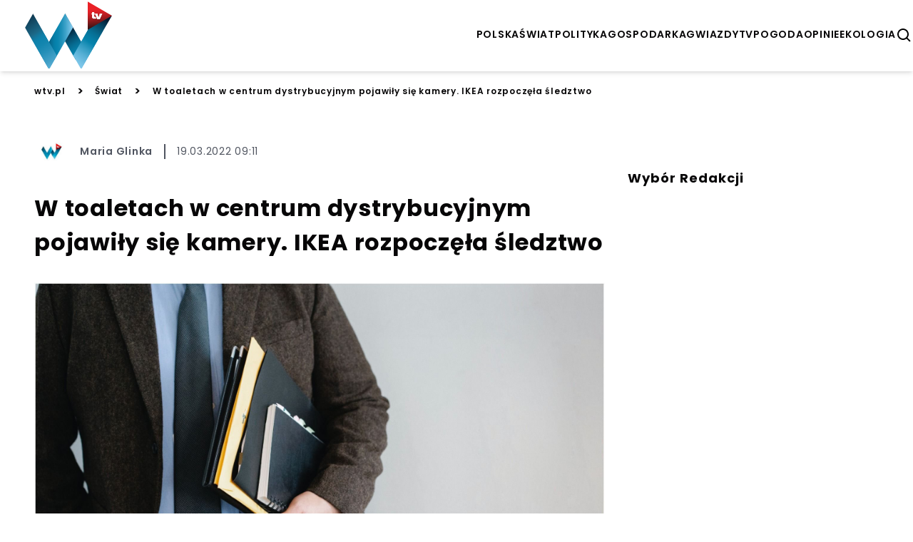

--- FILE ---
content_type: text/html; charset=utf-8
request_url: https://wtv.pl/w-toaletach-w-centrum-dystrybucyjnym-pojawily-sie-kamery-ikea-rozpoczela-sw-290921
body_size: 15730
content:


<!doctype html>
<html lang="pl" >
  <head>
    <meta charset="UTF-8">
    <meta name="viewport" content="width=device-width, initial-scale=1">
    <link rel="apple-touch-icon" sizes="57x57" href="https://images.iberion.media/a/wtv/apple-icon-57x57.png" />
    <link rel="apple-touch-icon" sizes="60x60" href="https://images.iberion.media/a/wtv/apple-icon-60x60.png" />
    <link rel="apple-touch-icon" sizes="72x72" href="https://images.iberion.media/a/wtv/apple-icon-72x72.png" />
    <link rel="apple-touch-icon" sizes="76x76" href="https://images.iberion.media/a/wtv/apple-icon-76x76.png" />
    <link rel="apple-touch-icon" sizes="114x114" href="https://images.iberion.media/a/wtv/apple-icon-114x114.png" />
    <link rel="apple-touch-icon" sizes="120x120" href="https://images.iberion.media/a/wtv/apple-icon-120x120.png" />
    <link rel="apple-touch-icon" sizes="144x144" href="https://images.iberion.media/a/wtv/apple-icon-144x144.png" />
    <link rel="apple-touch-icon" sizes="152x152" href="https://images.iberion.media/a/wtv/apple-icon-152x152.png" />
    <link rel="apple-touch-icon" sizes="180x180" href="https://images.iberion.media/a/wtv/apple-icon-180x180.png" />
    <link rel="icon" type="image/png" sizes="192x192" href="https://images.iberion.media/a/wtv/android-icon-192x192.png" />
    <link rel="icon" type="image/png" sizes="32x32" href="https://images.iberion.media/a/wtv/favicon-32x32.png" />
    <link rel="icon" type="image/png" sizes="96x96" href="https://images.iberion.media/a/wtv/favicon-96x96.png" />
    <link rel="icon" type="image/png" sizes="16x16" href="https://images.iberion.media/a/wtv/favicon-16x16.png" />
    <link rel="manifest" href="/manifest.json" />
    <link rel="preconnect" href="https://www.googletagmanager.com/" crossorigin />
    <link rel="preconnect" href="https://fonts.googleapis.com/" crossorigin />
    <link rel="preconnect" href="https://fonts.gstatic.com/" crossorigin />
    
    <meta name="msapplication-TileColor" content="" />
    <meta name="msapplication-TileImage" content="https://images.iberion.media/a/wtv/ms-icon-144x144.png" />
    <meta name="theme-color" content="" />
    <script>
  window.sentryOnLoad = function () {
    Sentry.init({
        sampleRate: 0
    });
  };
</script>
<script src="https://js.sentry-cdn.com/40c43cbb585d4354b4e600ae27704c19.min.js" crossorigin="anonymous"></script>
    
        
        <script type="text/javascript">
            window.nextArticleSlug = "aktualnosci";
        </script>
        
    
        <script async src="https://images.iberion.media/a/wtv/article.df59654fcbfc3c9f9b1f.js" type="text/javascript"></script>
        
    
    <title>W toaletach w centrum dystrybucyjnym pojawiły się kamery. IKEA rozpoczęła śledztwo | WTV</title>
      <meta name="description" content="Pracownicy centrum dystrybucyjnego IKEI w Peterborough w Anglii dokonali niepokojącego odkrycia. W toaletach znaleźli kamery. IKEA już rozpoczęła..." /> 
      
      <meta name="author" content="Maria Glinka" />
      
        
        <link rel="canonical" href="https://wtv.pl/w-toaletach-w-centrum-dystrybucyjnym-pojawily-sie-kamery-ikea-rozpoczela-sw-290921" />
      
    <meta property="og:title" content="Wielka firma podglądała pracowników w… toaletach. Śledztwo już ruszyło" />
      <meta property="og:site_name" content="wtv.pl" />
      <meta property="og:type" content="article" />
      <meta property="og:description" content="Pracownicy centrum dystrybucyjnego IKEI w Peterborough w Anglii dokonali niepokojącego odkrycia. W toaletach znaleźli kamery. IKEA już rozpoczęła..." />
      
      <meta property="og:url" content="https://wtv.pl/w-toaletach-w-centrum-dystrybucyjnym-pojawily-sie-kamery-ikea-rozpoczela-sw-290921" />
      <meta property="og:image" content="https://images.iberion.media/images/origin/7_K_Fqz_Gko_Kh_Hgjbv_Bf_K0k_KT_pjimage_2021_09_29_T105908_552_56fb90520c.jpg" />
      <meta property="og:image:alt" content="Pexels/Sora Shimazaki" />
      <meta property="og:image:width" content="1920" />
      <meta property="og:image:height" content="1280" />
      <meta property="og:locale" content="pl_PL" />
      <meta property="article:published_time" content="2022-03-19T09:11:56+01:00" />
      <meta property="article:modified_time" content="2022-03-19T09:11:56+01:00" />
      <meta property="article:author" content="Maria Glinka" />
      <meta property="article:section" content="Świat" />
      <meta name="robots" content="max-image-preview:large" />
      <meta name="twitter:card" content="summary_large_image" />
      <meta name="twitter:title" content="W toaletach w centrum dystrybucyjnym pojawiły się kamery. IKEA rozpoczęła śledztwo" />
      <meta name="twitter:description" content="Pracownicy centrum dystrybucyjnego IKEI w Peterborough w Anglii dokonali niepokojącego odkrycia. W toaletach znaleźli kamery. IKEA już rozpoczęła..." />
      
      <meta name="twitter:image" content="https://images.iberion.media/images/origin/7_K_Fqz_Gko_Kh_Hgjbv_Bf_K0k_KT_pjimage_2021_09_29_T105908_552_56fb90520c.jpg" />
      <meta name="twitter:image:alt" content="Pexels/Sora Shimazaki" />
    
    
        
    
    
        
    
    

    
    

    <script type="application/ld+json">
        {
            "@context":"https://schema.org",
            "@graph":[
                {
                    "@type": "ImageObject",
                    "@id": "https://images.iberion.media/a/wtv/logo.png",
                    "url": "https://images.iberion.media/a/wtv/logo.png",
                    "contentUrl": "https://images.iberion.media/a/wtv/logo.png",
                    "height": 400,
                    "width": 1200,
                    "caption": "WTV"
                },
                {
                    "@type": "WebSite",
                    "@id": "https://wtv.pl/#/schema/WebSite/1",
                    "url": "https://wtv.pl",
                    "name": "WTV",
                    "alternateName": "wtv.pl",
                    "publisher": {
                        "@id": "https://wtv.pl/#/schema/Organization/1"
                    }
                },
                {
                    "@type": "Organization",
                    "@id": "https://wtv.pl/#/schema/Organization/iberion",
                    "name": "IBERION Sp. z o.o.",
                    "alternateName": "iberion.com",
                    "url": "https://iberion.com",
                    "logo": "https://iberion.com/files/iberion-logo-bl.svg",
                    "sameAs": [
                        "https://iberion.com/",
                        "https://www.facebook.com/iberionpl",
                        "https://x.com/iberioncom",
                        "https://www.linkedin.com/company/grupaiberion/"
                    ]
                },
                {
                    "@type": "NewsMediaOrganization",
                    "@id": "https://wtv.pl/#/schema/Organization/1",
                    "url": "https://wtv.pl",
                    "name": "WTV",
                    "alternateName": "wtv.pl",
                    "legalName": "IBERION Sp. z o.o.",
                    "description": "Najciekawsze materia\u0142y w polskim internecie.",
                    "image": [
                        {
                            "@id": "https://images.iberion.media/a/wtv/logo.png"
                        }
                    ],
                    "email": "wtv@iberion.pl",
                    "telephone": "(22) 608 80 80",
                    "sameAs": [
                        "https://www.facebook.com/wtvpl",
                        "https://www.youtube.com/channel/UCgPtAPMjueWjDUG25imAt_A/featured",
                        "https://www.instagram.com/telewizjawtv/",
                        "https://www.tiktok.com/@wtv.pl"
                    ],
                    "logo": {
                        "@id": "https://images.iberion.media/a/wtv/logo.png"
                    },
                    "address": {
                        "@type": "PostalAddress",
                        "addressLocality": "Warszawa",
                        "postalCode": "00-535",
                        "streetAddress": "Plac Trzech Krzy\u017cy 10/14",
                        "addressRegion": "Mazowieckie",
                        "addressCountry": "PL"
                    },
                    "contactPoint": {
                        "@type": "ContactPoint",
                        "telephone": "(22) 608 80 80",
                        "email": "wtv@iberion.pl",
                        "contactType": "redakcja"
                    },
                    "parentOrganization": {
                        "@id": "https://wtv.pl/#/schema/Organization/iberion"
                    }
                },
                {
                    "@type": "WebPage",
                    "@id": "https://wtv.pl/w-toaletach-w-centrum-dystrybucyjnym-pojawily-sie-kamery-ikea-rozpoczela-sw-290921",
                    "url": "https://wtv.pl/w-toaletach-w-centrum-dystrybucyjnym-pojawily-sie-kamery-ikea-rozpoczela-sw-290921",
                    "name": "W toaletach w centrum dystrybucyjnym pojawi\u0142y si\u0119 kamery. IKEA rozpocz\u0119\u0142a \u015bledztwo",
                    "description": "Pracownicy centrum dystrybucyjnego IKEI w Peterborough w Anglii dokonali niepokoj\u0105cego odkrycia. W toaletach znale\u017ali kamery. IKEA ju\u017c rozpocz\u0119\u0142a \u015bledztwo w tej sprawie, a rzecznik przedsi\u0119biorstwa zapewnia, \u017ce kamery zostan\u0105 usuni\u0119te.",
                    "datePublished": "2022-03-19T09:11:56+01:00",
                    "dateModified": "2022-03-19T09:11:56+01:00",
                    "inLanguage": "pl",
                    "isPartOf": {
                        "@id": "https://wtv.pl/#/schema/WebSite/1"
                    },
                    "primaryImageOfPage": {
                        "@id": "https://images.iberion.media/images/origin/7_K_Fqz_Gko_Kh_Hgjbv_Bf_K0k_KT_pjimage_2021_09_29_T105908_552_56fb90520c.jpg"
                    },
                    "breadcrumb": {
                        "@id": "https://wtv.pl/#/schema/BreadcrumbList/w-toaletach-w-centrum-dystrybucyjnym-pojawily-sie-kamery-ikea-rozpoczela-sw-290921"
                    }
                },
                {
                    "@type": "BreadcrumbList",
                    "@id": "https://wtv.pl/#/schema/BreadcrumbList/w-toaletach-w-centrum-dystrybucyjnym-pojawily-sie-kamery-ikea-rozpoczela-sw-290921",
                    "itemListElement": [
                        {
                            "@type": "ListItem",
                            "position": 1,
                            "name": "WTV",
                            "item": {
                                "@id": "https://wtv.pl"
                            }
                        },
                        {
                            "@type": "ListItem",
                            "position": 2,
                            "name": "\u015awiat",
                            "item": {
                                "@id": "https://wtv.pl/kategorie/swiat"
                            }
                        },
                        {
                            "@type": "ListItem",
                            "position": 3,
                            "name": "W toaletach w centrum dystrybucyjnym pojawi\u0142y si\u0119 kamery. IKEA rozpocz\u0119\u0142a \u015bledztwo"
                        }
                    ]
                },
                {
                   "@type": "Person",
                   "@id": "https://wtv.pl/#/schema/Person/maria-glinka",
                   "name": "Maria Glinka",
                   "image": "https://images.iberion.media/images/origin/6c0_E4_CN_5t_Yfmss_Fjnc_Ar_Qm_ma_6a0e1c797e.JPG",
                   "url": "https://wtv.pl/autor/maria-glinka",
                   "worksFor": {
                        "@type": "NewsMediaOrganization",
                        "@id": "https://wtv.pl/#/schema/Organization/1"
                   }
                },
                {
                    "@type": "NewsArticle",
                    "@id": "https://wtv.pl/#/schema/Article/w-toaletach-w-centrum-dystrybucyjnym-pojawily-sie-kamery-ikea-rozpoczela-sw-290921",
                    "url": "https://wtv.pl/w-toaletach-w-centrum-dystrybucyjnym-pojawily-sie-kamery-ikea-rozpoczela-sw-290921",
                    "headline": "W toaletach w centrum dystrybucyjnym pojawi\u0142y si\u0119 kamery. IKEA rozpocz\u0119\u0142a \u015bledztwo",
                    "description": "Pracownicy centrum dystrybucyjnego IKEI w Peterborough w Anglii dokonali niepokoj\u0105cego odkrycia. W toaletach znale\u017ali kamery. IKEA ju\u017c rozpocz\u0119\u0142a \u015bledztwo w tej sprawie, a rzecznik przedsi\u0119biorstwa zapewnia, \u017ce kamery zostan\u0105 usuni\u0119te.",
                    "articleBody": "Pracownicy centrum dystrybucyjnego IKEI w Peterborough w Anglii dokonali niepokoj\u0105cego odkrycia. W toaletach znale\u017ali kamery. IKEA ju\u017c rozpocz\u0119\u0142a \u015bledztwo w tej sprawie, a rzecznik przedsi\u0119biorstwa zapewnia, \u017ce kamery zostan\u0105 usuni\u0119te. Kamery w toaletach. Pracownicy interweniuj\u0105 u kierownictwa Niepokoj\u0105ce zdarzenie nag\u0142o\u015bni\u0142a lokalna gazeta \"Peterborough Telegraph\". Z doniesie\u0144 tygodnika wynika, \u017ce kilku pracownik\u00f3w IKEA znalaz\u0142o kamery w toaletach w ubieg\u0142ym tygodniu. By\u0142y zas\u0142oni\u0119te panelami sufitowymi. Jeden z cz\u0142onk\u00f3w personelu dostrzeg\u0142 \u015bwiat\u0142o podczerwone przez szczelin\u0119 w panelach. Chwil\u0119 p\u00f3\u017aniej natrafi\u0142 na kamer\u0119 CCTV. Okaza\u0142o si\u0119, \u017ce to nie jedyny taki przypadek. Pracownicy centrum dystrybucyjnego znale\u017ali kolejne kamery w toaletach dla kobiet i m\u0119\u017cczyzn. Zaniepokojony personel niezw\u0142ocznie zg\u0142osi\u0142 t\u0119 spraw\u0119. Do kierownictwa IKEI trafi\u0142y oficjalne skargi. Od szefostwa us\u0142yszeli, \u017ce kamery zosta\u0142y zamontowane w 2015 r., ale nie dzia\u0142aj\u0105. Mimo tego pracownicy uwa\u017caj\u0105, \u017ce ich prywatno\u015b\u0107 zosta\u0142a naruszona. Wed\u0142ug przepis\u00f3w o ochronie danych kamery w miejscach prywatnych (min. w przebieralniach czy toaletach) mog\u0105 by\u0107 stosowane bowiem tylko w \u201cwyj\u0105tkowych okoliczno\u015bciach\u201d. IKEA usunie kamery. Czy sprawa sko\u0144czy si\u0119 w s\u0105dzie? G\u0142os w tej sprawie zabra\u0142 rzecznik IKEI, kt\u00f3ry przekonywa\u0142, \u017ce firma \u201cbardzo powa\u017cnie traktuje ochron\u0119 bezpiecze\u0144stwa i prywatno\u015bci\u201d wsp\u00f3\u0142pracownik\u00f3w. - W 2015 r., w celu zapewnienia bezpiecznego miejsca pracy, nad sufitami w \u0142azienkach i szatniach oraz w korytarzach poza tymi pomieszczeniami zainstalowano kamery monitoruj\u0105ce. Dochodzenie w tej sprawie jest w toku i usuni\u0119cie kamer to dla nas priorytet - oznajmi\u0142 rzecznik, kt\u00f3rego wypowied\u017a cytuje \u201cPT\u201d. Przedstawiciel sp\u00f3\u0142ki zdaje sobie spraw\u0119, \u017ce odkrycie mo\u017ce niepokoi\u0107 personel. Dlatego te\u017c IKEA zaoferowa\u0142a wsparcie na miejscu. Mimo wyja\u015bnie\u0144 nie wszyscy pracownicy s\u0105 w pe\u0142ni usatysfakcjonowani. Jeden z cz\u0142onk\u00f3w personelu mia\u0142 przyzna\u0107 w rozmowie z \u201cPT\u201d, \u017ce nigdy wcze\u015bniej nie spotka\u0142 si\u0119 z podobn\u0105 sytuacj\u0105. - Musia\u0142o by\u0107 tysi\u0105ce ludzi, kt\u00f3rych prywatno\u015b\u0107 mog\u0142a zosta\u0107 naruszona w tych toaletach - stwierdzi\u0142. Drugi pracownik zwr\u00f3ci\u0142 uwag\u0119 na skal\u0119 nadu\u017cy\u0107. - To nie by\u0142y kamery bezprzewodowe, jest ca\u0142a sie\u0107 kablowa - przyzna\u0142. Z ustale\u0144 lokalnej gazety wynika, \u017ce cz\u0119\u015b\u0107 os\u00f3b zatrudniona w centrum dystrybucyjnym rozwa\u017ca podj\u0119cie krok\u00f3w prawnych. By\u0142e\u015b \u015bwiadkiem zdarzenia, kt\u00f3re powinni\u015bmy opisa\u0107? Napisz maila na adres redakcja@wtv.pl. Przyjrzymy si\u0119 sprawie. Artyku\u0142y polecane przez redakcj\u0119 WTV: OKO.press: zdj\u0119cie pokazane przez Mariusza Kami\u0144skiego to kadr z filmu pornograficznego Spis powszechny ko\u0144czy si\u0119 30 wrze\u015bnia. Za brak udzia\u0142u grozi kara 5 tys. z\u0142 Nie \u017cyje by\u0142y minister zdrowia Wiktor Mas\u0142owski",
                    "inLanguage": "pl",
                    "datePublished": "2022-03-19T09:11:56+01:00",
                    "dateModified": "2022-03-19T09:11:56+01:00",
                    "articleSection": "\u015awiat",
                    "mainEntityOfPage": {
                        "@id": "https://wtv.pl/w-toaletach-w-centrum-dystrybucyjnym-pojawily-sie-kamery-ikea-rozpoczela-sw-290921"
                    },
                    "author": {
                        "@id": "https://wtv.pl/#/schema/Person/maria-glinka"
                    },
                    "publisher": {
                        "@id": "https://wtv.pl/#/schema/Organization/1"
                    },
                    "image": {
                        "@type": "ImageObject",
                        "@id": "https://images.iberion.media/images/origin/7_K_Fqz_Gko_Kh_Hgjbv_Bf_K0k_KT_pjimage_2021_09_29_T105908_552_56fb90520c.jpg",
                        "url": "https://images.iberion.media/images/origin/7_K_Fqz_Gko_Kh_Hgjbv_Bf_K0k_KT_pjimage_2021_09_29_T105908_552_56fb90520c.jpg",
                        "contentUrl": "https://images.iberion.media/images/origin/7_K_Fqz_Gko_Kh_Hgjbv_Bf_K0k_KT_pjimage_2021_09_29_T105908_552_56fb90520c.jpg",
                        "height": 1280,
                        "width": 1920,
                        "caption": "Pexels/Sora Shimazaki"
                    },
                    "about": [
                        {"@type": "Thing", "name": "Ikea"},
                        {"@type": "Thing", "name": "Wielka Brytania"}
                    ]
                },
                {  
                    "parentOrganization": {
                        "@id": "https://wtv.pl/#/schema/Organization/iberion"
                    }
                }
            ]
        }
    </script>
    


    
      <script src="https://images.iberion.media/a/wtv/main.df59654fcbfc3c9f9b1f.js" type="text/javascript"></script>
      <script src="https://images.iberion.media/a/wtv/new_ads.df59654fcbfc3c9f9b1f.js" type="text/javascript"></script>
        
<script defer id="tag-manager">
    (function (w, d, s, l, i) {
        w[l] = w[l] || []; w[l].push({
            'gtm.start':
                new Date().getTime(), event: 'gtm.js'
        }); var f = d.getElementsByTagName(s)[0],
            j = d.createElement(s), dl = l != 'dataLayer' ? '&l=' + l : ''; j.async = true; j.src =
                'https://www.googletagmanager.com/gtm.js?id=' + i + dl; f.parentNode.insertBefore(j, f);
    })(window, document, 'script', 'dataLayer', 'GTM-NV8MXZQ');
</script>
<script src="https://securepubads.g.doubleclick.net/tag/js/gpt.js"></script>


      

<script type="text/javascript">
	function e(e){var t=!(arguments.length>1&&void 0!==arguments[1])||arguments[1],c=document.createElement("script");c.src=e,t?c.type="module":(c.async=!0,c.type="text/javascript",c.setAttribute("nomodule",""));var n=document.getElementsByTagName("script")[0];n.parentNode.insertBefore(c,n)}function t(t,c,n){var a,o,r;null!==(a=t.marfeel)&&void 0!==a||(t.marfeel={}),null!==(o=(r=t.marfeel).cmd)&&void 0!==o||(r.cmd=[]),t.marfeel.config=n,t.marfeel.config.accountId=c;var i="https://sdk.mrf.io/statics";e("".concat(i,"/marfeel-sdk.js?id=").concat(c),!0),e("".concat(i,"/marfeel-sdk.es5.js?id=").concat(c),!1)}!function(e,c){var n=arguments.length>2&&void 0!==arguments[2]?arguments[2]:{};t(e,c,n)}(window,2690,{} /*config*/);
</script>
      
    
    
    
    
    
    
    
  <meta property="mrf:cms_id" content="167987" />
  
  <script id="_disabled_ads_" type="application/json">
    []
  </script>

  
  
  
  
  
    <script type="text/javascript">
      requestAnimationFrame(() => {
        setTimeout(() => {
          window.googletag = window.googletag || {cmd: []};
          googletag.cmd.push(() => {
            let tags = [];
            
              tags.push('ikea');
            
            
              tags.push('wielka-brytania');
            
            
            if (tags.length > 0) {
              googletag.pubads().setTargeting('kv_tags', tags);
            }
          });
        }, 0)
      });
    </script>
  
   
  
  
  <script type="text/javascript">
  requestAnimationFrame(() => {
    setTimeout(() => {
      window.googletag = window.googletag || {cmd: []};
      googletag.cmd.push(() => {
        googletag.pubads().enableLazyLoad({
            fetchMarginPercent: 100,          
            renderMarginPercent: 50,
            mobileScaling: 1.0
        });
      });
      googletag.cmd.push(() => {
        googletag.pubads().addEventListener('slotRenderEnded', function(event) {
          var slotId = event.slot.getSlotElementId();
          if(!event.isEmpty){
            let slotName = event.slot.getAdUnitPath();
            var slotId = event.slot.getSlotElementId();
            let adDiv = document.getElementById(slotId);
            if (slotName.includes("_Premiumboard")) {
              setTimeout(() => {
                window.advPassed = true;
              }, 1000);
            }
            if(slotName.includes('_interstitial')){
              let cookieName = slotName.replace(/\//g, '_');
              let expiryDate = new Date();
              expiryDate.setTime(expiryDate.getTime() + (60 * 60 * 1000));
              document.cookie = cookieName + '=1; expires=' + expiryDate.toUTCString() + '; path=/';
            }
            document.getElementById(slotId).parentElement.classList.remove('ad-placeholder')
          }
        });
        
      });
      
      let rand = Math.floor(Math.random() * 101);
      
    }, 0);
    });
  </script>
  <link rel="preload" as="image" imagesrcset="https://images.iberion.media/images/128/7_K_Fqz_Gko_Kh_Hgjbv_Bf_K0k_KT_pjimage_2021_09_29_T105908_552_56fb90520c.jpg 128w, https://images.iberion.media/images/256/7_K_Fqz_Gko_Kh_Hgjbv_Bf_K0k_KT_pjimage_2021_09_29_T105908_552_56fb90520c.jpg 256w, https://images.iberion.media/images/384/7_K_Fqz_Gko_Kh_Hgjbv_Bf_K0k_KT_pjimage_2021_09_29_T105908_552_56fb90520c.jpg 384w, https://images.iberion.media/images/640/7_K_Fqz_Gko_Kh_Hgjbv_Bf_K0k_KT_pjimage_2021_09_29_T105908_552_56fb90520c.jpg 640w, https://images.iberion.media/images/750/7_K_Fqz_Gko_Kh_Hgjbv_Bf_K0k_KT_pjimage_2021_09_29_T105908_552_56fb90520c.jpg 750w, https://images.iberion.media/images/828/7_K_Fqz_Gko_Kh_Hgjbv_Bf_K0k_KT_pjimage_2021_09_29_T105908_552_56fb90520c.jpg 828w, https://images.iberion.media/images/1080/7_K_Fqz_Gko_Kh_Hgjbv_Bf_K0k_KT_pjimage_2021_09_29_T105908_552_56fb90520c.jpg 1080w, https://images.iberion.media/images/1200/7_K_Fqz_Gko_Kh_Hgjbv_Bf_K0k_KT_pjimage_2021_09_29_T105908_552_56fb90520c.jpg 1200w, https://images.iberion.media/images/1920/7_K_Fqz_Gko_Kh_Hgjbv_Bf_K0k_KT_pjimage_2021_09_29_T105908_552_56fb90520c.jpg 1920w" imagesizes="100vw">
  
    
  
  

  </head>
  <body >
    <noscript>
      <iframe src="https://www.googletagmanager.com/ns.html?id=GTM-NV8MXZQ"
              height="0" width="0" style="display:none;visibility:hidden"></iframe>
    </noscript>
    
    

    <header class="shadow-md sticky top-0 bg-white z-max topmenu-template">
    <div class="flex w-full md:max-w-screen-xl flex-row justify-between items-center h-20 md:h-24 mx-auto px-4 md:px-0 overflow-hidden">
        
        <div class="flex-initial mt-1 flex flex-row justify-between items-center">
            
            
            
                <a href="/" class="w-32 h-12 md:w-48 md:h-24">
                    <img src="https://images.iberion.media/a/wtv/logo.png" alt="None" class="w-32 h-12 md:w-48 md:h-24 object-contain">
                </a>
            
        </div>
        <div class="flex gap-x-8 mt-1">
            <nav class="nv md:flex gap-x-5">
                
                <a class="uppercase font-semibold flex text-[14px] antialiased"
                    href="/kategorie/polska/1">polska</a>
                
                <a class="uppercase font-semibold flex text-[14px] antialiased"
                    href="/kategorie/swiat/1">świat</a>
                
                <a class="uppercase font-semibold flex text-[14px] antialiased"
                    href="/kategorie/polityka/1">polityka</a>
                
                <a class="uppercase font-semibold flex text-[14px] antialiased"
                    href="/kategorie/gospodarka/1">gospodarka</a>
                
                <a class="uppercase font-semibold flex text-[14px] antialiased"
                    href="/kategorie/gwiazdy/1">gwiazdy</a>
                
                <a class="uppercase font-semibold flex text-[14px] antialiased"
                    href="/kategorie/tv/1">tv</a>
                
                <a class="uppercase font-semibold flex text-[14px] antialiased"
                    href="/kategorie/pogoda/1">pogoda</a>
                
                <a class="uppercase font-semibold flex text-[14px] antialiased"
                    href="/kategorie/opinie/1">opinie</a>
                
                <a class="uppercase font-semibold flex text-[14px] antialiased"
                    href="/kategorie/ekologia/1">ekologia</a>
                
            </nav>
            
                <button type="button" id="search" class="flex w-6 h-6 text-black" aria-label="szukaj">
                    <svg xmlns="http://www.w3.org/2000/svg" fill="#000" viewBox="0 0 24 24" stroke-width="0"
                        stroke="currentColor" class="w-6 h-6">
                        <path stroke-linecap="round" stroke-linejoin="round"
                            d="M10,18c1.846,0,3.543-0.635,4.897-1.688l4.396,4.396l1.414-1.414l-4.396-4.396C17.365,13.543,18,11.846,18,10 c0-4.411-3.589-8-8-8s-8,3.589-8,8S5.589,18,10,18z M10,4c3.309,0,6,2.691,6,6s-2.691,6-6,6s-6-2.691-6-6S6.691,4,10,4z" />
                    </svg>
                </button>
                <button type="button" id="menu" class="md:nv flex w-6 h-6 text-black" aria-label="menu">
                    <svg viewBox="0 0 24 24" focusable="false" class="w-6 h-6">
                        <path d="M4 6H20V8H4zM4 11H20V13H4zM4 16H20V18H4z" fill="currentColor"></path>
                    </svg>
                </button>
                <div id="search-modal" class="bg-black/80 w-screen h-screen top-0 left-0 right-0 bottom-0 overflow-hidden z-[100] fixed scale-y-0">
    <form method="get" action="/szukaj" class="w-full h-full relative">
        <div class="absolute border-b-2 border-white w-4/5 md:w-1/3 text-white  top-1/2 left-1/2 -translate-x-1/2 -translate-y-1/2">
            <div class="flex flex-row justify-end items-center pb-4">
                <div class="pointer" id="search-modal-close">
                    <svg xmlns="http://www.w3.org/2000/svg" fill="#fff" viewBox="0 0 24 24" stroke-width="0"
                        stroke="currentColor" class="w-4 h-4">
                        <path stroke-linecap="round" stroke-linejoin="round"
                            d="M.439,21.44a1.5,1.5,0,0,0,2.122,2.121L11.823,14.3a.25.25,0,0,1,.354,0l9.262,9.263a1.5,1.5,0,1,0,2.122-2.121L14.3,12.177a.25.25,0,0,1,0-.354l9.263-9.262A1.5,1.5,0,0,0,21.439.44L12.177,9.7a.25.25,0,0,1-.354,0L2.561.44A1.5,1.5,0,0,0,.439,2.561L9.7,11.823a.25.25,0,0,1,0,.354Z" />
                    </svg>
                </div>
            </div>
            <div class="flex flex-row justify-start items-center mb-2 space-x-4 w-full">
                <svg xmlns="http://www.w3.org/2000/svg" fill="#fff" viewBox="0 0 24 24" stroke-width="0"
                        stroke="currentColor" class="w-6 h-6">
                        <path stroke-linecap="round" stroke-linejoin="round"
                            d="M10,18c1.846,0,3.543-0.635,4.897-1.688l4.396,4.396l1.414-1.414l-4.396-4.396C17.365,13.543,18,11.846,18,10 c0-4.411-3.589-8-8-8s-8,3.589-8,8S5.589,18,10,18z M10,4c3.309,0,6,2.691,6,6s-2.691,6-6,6s-6-2.691-6-6S6.691,4,10,4z" />
                </svg>
                <input type="text" name="q" id="search-input" placeholder="Wpisz wyszukiwaną frazę" class="text-white font-normal text-xl bg-black/0 w-full"/>
            </div>  
        </div>
    </form>
</div>
                <div id="mobile-menu" class="transition transition-translate bg-white w-screen h-screen top-0 right-0 overflow-hidden z-[100] translate-x-full fixed">
    <div class="flex flex-col space-y-8 justify-center items-center relative h-full">
        <button role="button" aria-label="Otwórz menu" class="pointer absolute top-6 right-6" id="mobile-menu-close">
            <svg xmlns="http://www.w3.org/2000/svg" fill="#000" viewBox="0 0 24 24" stroke-width="0"
                stroke="currentColor" class="w-4 h-4">
                <path stroke-linecap="round" stroke-linejoin="round"
                    d="M.439,21.44a1.5,1.5,0,0,0,2.122,2.121L11.823,14.3a.25.25,0,0,1,.354,0l9.262,9.263a1.5,1.5,0,1,0,2.122-2.121L14.3,12.177a.25.25,0,0,1,0-.354l9.263-9.262A1.5,1.5,0,0,0,21.439.44L12.177,9.7a.25.25,0,0,1-.354,0L2.561.44A1.5,1.5,0,0,0,.439,2.561L9.7,11.823a.25.25,0,0,1,0,.354Z" />
            </svg>
        </button>
        
            <a class="uppercase font-semibold flex text-xl hover:text-xl antialiased transition transition-colors text-gradient-end hover:text-white"
                href="/kategorie/polska/1">polska</a>
        
            <a class="uppercase font-semibold flex text-xl hover:text-xl antialiased transition transition-colors text-gradient-end hover:text-white"
                href="/kategorie/swiat/1">świat</a>
        
            <a class="uppercase font-semibold flex text-xl hover:text-xl antialiased transition transition-colors text-gradient-end hover:text-white"
                href="/kategorie/polityka/1">polityka</a>
        
            <a class="uppercase font-semibold flex text-xl hover:text-xl antialiased transition transition-colors text-gradient-end hover:text-white"
                href="/kategorie/gospodarka/1">gospodarka</a>
        
            <a class="uppercase font-semibold flex text-xl hover:text-xl antialiased transition transition-colors text-gradient-end hover:text-white"
                href="/kategorie/gwiazdy/1">gwiazdy</a>
        
            <a class="uppercase font-semibold flex text-xl hover:text-xl antialiased transition transition-colors text-gradient-end hover:text-white"
                href="/kategorie/tv/1">tv</a>
        
            <a class="uppercase font-semibold flex text-xl hover:text-xl antialiased transition transition-colors text-gradient-end hover:text-white"
                href="/kategorie/pogoda/1">pogoda</a>
        
            <a class="uppercase font-semibold flex text-xl hover:text-xl antialiased transition transition-colors text-gradient-end hover:text-white"
                href="/kategorie/opinie/1">opinie</a>
        
            <a class="uppercase font-semibold flex text-xl hover:text-xl antialiased transition transition-colors text-gradient-end hover:text-white"
                href="/kategorie/ekologia/1">ekologia</a>
        
    </div>
</form>
</div>
            
        </div>
        
    </div>
    
    <div class="w-full h-1 bg-gradient-to-r from-secondary to-primary flex justify-end">
        <div id="progress" class="bg-white h-1 r-0" style="width: 100%"></div>
    </div>
    
    
</header>
    


    <div id="articleContent" class="w-full md:max-w-screen-xl mx-auto md:space-x-8">
        <div class="col-span-3">
  
</div>
        <div class="col-span-3 bg-white md:px-4">
<div class="flex flex-col space-y-8 pb-8 px-2 md:px-0 bg-white" >
  <div class="flex overflow-x-scroll md:overflow-x-hidden whitespace-nowrap space-x-4 items-center text-primary-text mt-4">
    <a class="font-semibold text-primary-text text-xxs md:text-xs" href="/">wtv.pl</a>
    <span class="font-semibold text-primary-text">></span>
    <a class="font-semibold text-primary-text text-xxs md:text-xs" href="/kategorie/swiat">Świat</a>
    <span class="font-semibold text-primary-text">></span>
    <span class="nowrap font-semibold text-primary-text text-xxs md:text-xs md:text-ellipsis">W toaletach w centrum dystrybucyjnym pojawiły się kamery. IKEA rozpoczęła śledztwo</span>
  </div>
</div>
</div>
        <div class="grid grid-cols-3 pb-12 space-y-12 md:gap-x-8 bg-white md:px-4 md:pt-4">
            <div class="col-span-3 md:col-span-2">
                <article id="content">
                    
<div class="flex flex-col space-y-8 mb-8 px-2 md:px-0" >
  <div class="flex items-center justify-between px-2 md:px-0">
    <div class="flex flex-1 items-center space-x-2 md:space-x-4">
      <div class="w-8 h-8 md:w-12 md:h-12 rounded-full">
        <img loading="eager"
        width="" height=""
          alt="Maria Glinka"
          class="w-8 h-8 md:w-12 md:h-12 object-cover rounded-full" srcset="https://images.iberion.media/images/128/6c0_E4_CN_5t_Yfmss_Fjnc_Ar_Qm_ma_6a0e1c797e.JPG 128w, https://images.iberion.media/images/256/6c0_E4_CN_5t_Yfmss_Fjnc_Ar_Qm_ma_6a0e1c797e.JPG 256w, https://images.iberion.media/images/384/6c0_E4_CN_5t_Yfmss_Fjnc_Ar_Qm_ma_6a0e1c797e.JPG 384w, https://images.iberion.media/images/640/6c0_E4_CN_5t_Yfmss_Fjnc_Ar_Qm_ma_6a0e1c797e.JPG 640w" src="https://images.iberion.media/images/origin/7_K_Fqz_Gko_Kh_Hgjbv_Bf_K0k_KT_pjimage_2021_09_29_T105908_552_56fb90520c.jpg" sizes="200px">
      </div>
      
      <a class="max-w-48 md:max-w-none text-xs md:text-sm hover:text-xs md:hover:text-sm font-semibold text-tertiary-text break-normal" href="/autor/maria-glinka">Maria Glinka</a>
      
      <span class="text-xs md:text-sm border-l-2 pl-2 md:pl-4 border-l-tertiary-text text-tertiary-text">
        19.03.2022 09:11
      </span>
      
    </div>
    
  </div>
</div>

                    
<div class="space-y-4 w-full px-4 md:px-0 mb-8">
  <h1 class="text-2xl md:text-3xl font-bold">
    W toaletach w centrum dystrybucyjnym pojawiły się kamery. IKEA rozpoczęła śledztwo
  </h1>
</div>

                    
<div class="flex flex-col mb-8 px-4 md:px-0">
  <div class="mx-auto bg-gray-400 w-full h-auto">
    <img loading="eager"
     width="1920" height="1280"
      alt="W toaletach w centrum dystrybucyjnym pojawiły się kamery. IKEA rozpoczęła śledztwo"
      class="w-full object-cover" srcset="https://images.iberion.media/images/128/7_K_Fqz_Gko_Kh_Hgjbv_Bf_K0k_KT_pjimage_2021_09_29_T105908_552_56fb90520c.jpg 128w, https://images.iberion.media/images/256/7_K_Fqz_Gko_Kh_Hgjbv_Bf_K0k_KT_pjimage_2021_09_29_T105908_552_56fb90520c.jpg 256w, https://images.iberion.media/images/384/7_K_Fqz_Gko_Kh_Hgjbv_Bf_K0k_KT_pjimage_2021_09_29_T105908_552_56fb90520c.jpg 384w, https://images.iberion.media/images/640/7_K_Fqz_Gko_Kh_Hgjbv_Bf_K0k_KT_pjimage_2021_09_29_T105908_552_56fb90520c.jpg 640w, https://images.iberion.media/images/750/7_K_Fqz_Gko_Kh_Hgjbv_Bf_K0k_KT_pjimage_2021_09_29_T105908_552_56fb90520c.jpg 750w, https://images.iberion.media/images/828/7_K_Fqz_Gko_Kh_Hgjbv_Bf_K0k_KT_pjimage_2021_09_29_T105908_552_56fb90520c.jpg 828w, https://images.iberion.media/images/1080/7_K_Fqz_Gko_Kh_Hgjbv_Bf_K0k_KT_pjimage_2021_09_29_T105908_552_56fb90520c.jpg 1080w, https://images.iberion.media/images/1200/7_K_Fqz_Gko_Kh_Hgjbv_Bf_K0k_KT_pjimage_2021_09_29_T105908_552_56fb90520c.jpg 1200w, https://images.iberion.media/images/1920/7_K_Fqz_Gko_Kh_Hgjbv_Bf_K0k_KT_pjimage_2021_09_29_T105908_552_56fb90520c.jpg 1920w" sizes="100vw" src="https://images.iberion.media/images/1920/7_K_Fqz_Gko_Kh_Hgjbv_Bf_K0k_KT_pjimage_2021_09_29_T105908_552_56fb90520c.jpg">
  </div>
  <div class="mt-2">
    <span class="font-light text-xs md:text-sm">
      
        Pexels/Sora Shimazaki
      
    </span>
  </div>
</div>

                    
    

                    
<div class="space-y-8 w-full px-4 md:px-0">
  <div class="lead block space-y-4">
    <p><b>Pracownicy centrum dystrybucyjnego IKEI w Peterborough w Anglii dokonali niepokojącego odkrycia. W toaletach znaleźli kamery. IKEA już rozpoczęła śledztwo w tej sprawie, a rzecznik przedsiębiorstwa zapewnia, że kamery zostaną usunięte.</b></p>
  </div>
  
  <h2>Kamery w toaletach. Pracownicy interweniują u kierownictwa</h2>
  
    
  <p>Niepokojące zdarzenie nagłośniła lokalna gazeta "Peterborough Telegraph". Z doniesień tygodnika wynika, że kilku pracowników IKEA znalazło kamery w toaletach w ubiegłym tygodniu. Były zasłonięte panelami sufitowymi.</p><p>Jeden z członków personelu dostrzegł światło podczerwone przez szczelinę w panelach. Chwilę później natrafił na kamerę CCTV.</p>

  <p>Okazało się, że to nie jedyny taki przypadek. Pracownicy centrum dystrybucyjnego znaleźli kolejne kamery w toaletach dla kobiet i mężczyzn.</p><p>Zaniepokojony personel niezwłocznie zgłosił tę sprawę. Do kierownictwa IKEI trafiły oficjalne skargi. Od szefostwa usłyszeli, że kamery zostały zamontowane w 2015 r., ale nie działają.</p><p>Mimo tego pracownicy uważają, że ich prywatność została naruszona. Według przepisów o ochronie danych kamery w miejscach prywatnych (min. w przebieralniach czy toaletach) mogą być stosowane bowiem tylko w “wyjątkowych okolicznościach”.</p>

  
    
      
      
      
    
  

  
  
  
    <h2>IKEA usunie kamery. Czy sprawa skończy się w sądzie?</h2>
    <p>Głos w tej sprawie zabrał rzecznik IKEI, który przekonywał, że firma “bardzo poważnie traktuje ochronę bezpieczeństwa i prywatności” współpracowników. - W 2015 r., w celu zapewnienia bezpiecznego miejsca pracy, nad sufitami w łazienkach i szatniach oraz w korytarzach poza tymi pomieszczeniami zainstalowano kamery monitorujące. Dochodzenie w tej sprawie jest w toku i usunięcie kamer to dla nas priorytet - oznajmił rzecznik, którego wypowiedź cytuje “PT”.</p><p>Przedstawiciel spółki zdaje sobie sprawę, że odkrycie może niepokoić personel. Dlatego też IKEA zaoferowała wsparcie na miejscu.</p><p>Mimo wyjaśnień nie wszyscy pracownicy są w pełni usatysfakcjonowani. Jeden z członków personelu miał przyznać w rozmowie z “PT”, że nigdy wcześniej nie spotkał się z podobną sytuacją. - Musiało być tysiące ludzi, których prywatność mogła zostać naruszona w tych toaletach - stwierdził.</p><p>Drugi pracownik zwrócił uwagę na skalę nadużyć. - To nie były kamery bezprzewodowe, jest cała sieć kablowa - przyznał.</p><p>Z ustaleń lokalnej gazety wynika, że część osób zatrudniona w centrum dystrybucyjnym rozważa podjęcie kroków prawnych.</p><p><b>Byłeś świadkiem zdarzenia, które powinniśmy opisać? Napisz maila na adres <a href="/cdn-cgi/l/email-protection" class="__cf_email__" data-cfemail="71031415101a121b10310605075f011d">[email&#160;protected]</a>. Przyjrzymy się sprawie.</b></p><p><i>Artykuły polecane przez redakcję WTV:</i></p><ul><li><p><a href="https://wtv.pl/oko-press-zdjecie-pokazane-przez-mariusza-kaminskiego-to-kadr-z-filmu-pm-280921">OKO.press: zdjęcie pokazane przez Mariusza Kamińskiego to kadr z filmu pornograficznego</a></p></li><li><p><a href="https://wtv.pl/spis-powszechny-konczy-sie-30-wrzesnia-za-brak-udzialu-grozi-kara-5-tys-zl-sw-290921">Spis powszechny kończy się 30 września. Za brak udziału grozi kara 5 tys. zł</a></p></li><li><p><a href="https://wtv.pl/nie-zyje-byly-minister-zdrowia-wiktor-maslowski-pm-280921">Nie żyje były minister zdrowia Wiktor Masłowski</a></p></li></ul><p><iframe allow="accelerometer; autoplay; clipboard-write; encrypted-media; gyroscope; picture-in-picture" allowfullscreen="" class="responsive-iframe" frameborder="0" src="https://www.youtube.com/embed/R65q9Y85i_8" title="YouTube video player"></iframe></p>

    
    

    <div class="space-y-8">
        

        
        
        
        

        
        

    </div>

    
    
  

  
  

  
  
  
  

  <div class="flex flex-row space-x-4 items-center flex-wrap space-y-2">
  <span class="font-semibold text-tertiary-text">Tagi:</span>
  
  <a class="text-xs bg-gray/75 px-4 py-2 rounded-md hover:bg-gray hover:no-underline" href="/tematyczne/ikea">Ikea</a>
  
  
  <a class="text-xs bg-gray/75 px-4 py-2 rounded-md hover:bg-gray hover:no-underline" href="/tematyczne/wielka-brytania">Wielka Brytania</a>
  
  
  </div>
  
</div>

                </article>
                
  

                
                    
                
            </div>
            <div class="col-span-3 md:col-span-1">
                
<div class="flex flex-col px-4 md:px-0">
  <div class="flex mb-4">
    <span class="text-primary-text text-lg font-bold text-poppins tracking-[1px]">Wybór Redakcji</span>
  </div>

  <div>
    
  </div>
  
  

</div>

            </div>
            <div class="px-4 md:px-0 col-span-3 md:col-span-2">
            


  <div class="flex flex-col space-y-12 my-6">
    

    
  </div>

 

<div>
  <div>
      
      <div class="nv md:block">
        <nav id="recommender-tabs" class="-mb-px flex space-x-8" aria-label="Tabs">
          <!-- Current: "border-indigo-500 text-indigo-600", Default: "border-transparent text-gray-500 hover:border-gray-300 hover:text-gray-700" -->
          <button data-target="#new" aria-current="page" class="active tab">Najnowsze</button>
          <button data-target="#recommended" class="tab">Polecane</button>
          <button data-target="#popular" class="tab">Popularne</button>
        </nav>
      </div>
      <div id="tab-content" class="w-full py-8 flex flex-col space-y-12 md:space-y-none md:block">
        <div id="new" class="tab-pane active">
          <div class="flex mb-4 md:nv">
            <span class="text-primary-text text-lg font-bold text-poppins tracking-[1px]">Najnowsze</span>
          </div>
      
          <div class="grid grid-cols-1 md:grid-cols-3 gap-4">
              
          </div>
        </div>
          <div id="recommended" class="tab-pane">
            
            <div class="flex mb-4 md:nv">
              <span class="text-primary-text text-lg font-bold text-poppins tracking-[1px]">Polecane</span>
            </div>
            <div class="grid grid-cols-1 md:grid-cols-3 gap-4">
                
            </div>
          </div>

        <div id="popular" class="tab-pane">
          
            <div class="flex mb-4 md:nv">
              <span class="text-primary-text text-lg font-bold text-poppins tracking-[1px]">Popularne</span>
            </div>
            <div class="grid grid-cols-1 md:grid-cols-3 gap-4">
                
                  <a id="rec_popularne_1" href="https://www.biznesinfo.pl/niemiecki-gigant-rozpycha-sie-w-polsce-pojawia-sie-setki-nowych-miejsc-pracy-jc-wac-190126" class="flex flex-row md:flex-col bg-white shadow-sm hover:bg-gray h-[108px] md:h-[268px] hover:no-underline">
    <div class="w-4/12 md:w-auto h-auto md:h-[166px] relative">
        <img loading="lazy" alt="Mercedes, fabryka" width="1600" height="900" src="https://images.iberion.media/images/1920/1600_x_900_2026_01_19_T191328_633_3e01bc940b.webp" class="w-full h-full object-cover  from-secondary/25 to-primary/25 bg-gradient-to-br" srcset="https://images.iberion.media/images/128/1600_x_900_2026_01_19_T191328_633_3e01bc940b.webp 128w, https://images.iberion.media/images/256/1600_x_900_2026_01_19_T191328_633_3e01bc940b.webp 256w, https://images.iberion.media/images/384/1600_x_900_2026_01_19_T191328_633_3e01bc940b.webp 384w, https://images.iberion.media/images/640/1600_x_900_2026_01_19_T191328_633_3e01bc940b.webp 640w, https://images.iberion.media/images/750/1600_x_900_2026_01_19_T191328_633_3e01bc940b.webp 750w, https://images.iberion.media/images/828/1600_x_900_2026_01_19_T191328_633_3e01bc940b.webp 828w, https://images.iberion.media/images/1080/1600_x_900_2026_01_19_T191328_633_3e01bc940b.webp 1080w, https://images.iberion.media/images/1200/1600_x_900_2026_01_19_T191328_633_3e01bc940b.webp 1200w, https://images.iberion.media/images/1920/1600_x_900_2026_01_19_T191328_633_3e01bc940b.webp 1920w" sizes="(max-width: 800px) 100vw, 384px"/>
        
    </div>
    <div class="flex flex-col justify-center md:justify-between h-auto md:h-7/12 w-8/12 md:w-auto px-4 py-4 space-y-4">
         <span class="text-sm text-primary-text line-clamp-5 font-semibold">
            
            
            Niemiecki gigant rozpycha się w Polsce. Pojawią się setki nowych miejsc pracy
        </span>
    </div>
</a>
                
                  <a id="rec_popularne_2" href="https://turysci.pl/swiateczna-podroz-samolotem-ze-zwierzeciem-praktyczny-przewodnik-rt-swpp-121225" class="flex flex-row md:flex-col bg-white shadow-sm hover:bg-gray h-[108px] md:h-[268px] hover:no-underline">
    <div class="w-4/12 md:w-auto h-auto md:h-[166px] relative">
        <img loading="lazy" alt="None" width="1600" height="900" src="https://images.iberion.media/images/1920/informacja_prasowa_1_160f17df35.webp" class="w-full h-full object-cover  from-secondary/25 to-primary/25 bg-gradient-to-br" srcset="https://images.iberion.media/images/128/informacja_prasowa_1_160f17df35.webp 128w, https://images.iberion.media/images/256/informacja_prasowa_1_160f17df35.webp 256w, https://images.iberion.media/images/384/informacja_prasowa_1_160f17df35.webp 384w, https://images.iberion.media/images/640/informacja_prasowa_1_160f17df35.webp 640w, https://images.iberion.media/images/750/informacja_prasowa_1_160f17df35.webp 750w, https://images.iberion.media/images/828/informacja_prasowa_1_160f17df35.webp 828w, https://images.iberion.media/images/1080/informacja_prasowa_1_160f17df35.webp 1080w, https://images.iberion.media/images/1200/informacja_prasowa_1_160f17df35.webp 1200w, https://images.iberion.media/images/1920/informacja_prasowa_1_160f17df35.webp 1920w" sizes="(max-width: 800px) 100vw, 384px"/>
        
    </div>
    <div class="flex flex-col justify-center md:justify-between h-auto md:h-7/12 w-8/12 md:w-auto px-4 py-4 space-y-4">
         <span class="text-sm text-primary-text line-clamp-5 font-semibold">
            
            
            Świąteczna podróż samolotem ze zwierzęciem – praktyczny przewodnik
        </span>
    </div>
</a>
                
                  <a id="rec_popularne_3" href="https://lifestyle.lelum.pl/eks-wisniewskiego-w-srodku-koncertu-nagle-wpadla-na-scene-i-zaczela-krzyczec-publika-zamarla-mj-mjj-050825" class="flex flex-row md:flex-col bg-white shadow-sm hover:bg-gray h-[108px] md:h-[268px] hover:no-underline">
    <div class="w-4/12 md:w-auto h-auto md:h-[166px] relative">
        <img loading="lazy" alt="Michał Wiśniewski, fot. KAPiF, Instagram" width="1280" height="720" src="https://images.iberion.media/images/1920/Michal_Wisniewski_fot_KA_Pi_F_Instagram_4a4e50f1d8.webp" class="w-full h-full object-cover  from-secondary/25 to-primary/25 bg-gradient-to-br" srcset="https://images.iberion.media/images/128/Michal_Wisniewski_fot_KA_Pi_F_Instagram_4a4e50f1d8.webp 128w, https://images.iberion.media/images/256/Michal_Wisniewski_fot_KA_Pi_F_Instagram_4a4e50f1d8.webp 256w, https://images.iberion.media/images/384/Michal_Wisniewski_fot_KA_Pi_F_Instagram_4a4e50f1d8.webp 384w, https://images.iberion.media/images/640/Michal_Wisniewski_fot_KA_Pi_F_Instagram_4a4e50f1d8.webp 640w, https://images.iberion.media/images/750/Michal_Wisniewski_fot_KA_Pi_F_Instagram_4a4e50f1d8.webp 750w, https://images.iberion.media/images/828/Michal_Wisniewski_fot_KA_Pi_F_Instagram_4a4e50f1d8.webp 828w, https://images.iberion.media/images/1080/Michal_Wisniewski_fot_KA_Pi_F_Instagram_4a4e50f1d8.webp 1080w, https://images.iberion.media/images/1200/Michal_Wisniewski_fot_KA_Pi_F_Instagram_4a4e50f1d8.webp 1200w, https://images.iberion.media/images/1920/Michal_Wisniewski_fot_KA_Pi_F_Instagram_4a4e50f1d8.webp 1920w" sizes="(max-width: 800px) 100vw, 384px"/>
        
    </div>
    <div class="flex flex-col justify-center md:justify-between h-auto md:h-7/12 w-8/12 md:w-auto px-4 py-4 space-y-4">
         <span class="text-sm text-primary-text line-clamp-5 font-semibold">
            
            
            Eks Wiśniewskiego w środku koncertu nagle wpadła na scenę i zaczęła krzyczeć. Publika zamarła
        </span>
    </div>
</a>
                
                  <a id="rec_popularne_4" href="https://silver.lelum.pl/zus-wysyla-pisma-do-polakow-chodzi-o-wazne-ulgi-od-oplat-lj-lj-171224" class="flex flex-row md:flex-col bg-white shadow-sm hover:bg-gray h-[108px] md:h-[268px] hover:no-underline">
    <div class="w-4/12 md:w-auto h-auto md:h-[166px] relative">
        <img loading="lazy" alt="Pismo z ZUS" width="1200" height="700" src="https://images.iberion.media/images/1920/Kopia_Szablony_Lelum_93_1209f70373.webp" class="w-full h-full object-cover  from-secondary/25 to-primary/25 bg-gradient-to-br" srcset="https://images.iberion.media/images/128/Kopia_Szablony_Lelum_93_1209f70373.webp 128w, https://images.iberion.media/images/256/Kopia_Szablony_Lelum_93_1209f70373.webp 256w, https://images.iberion.media/images/384/Kopia_Szablony_Lelum_93_1209f70373.webp 384w, https://images.iberion.media/images/640/Kopia_Szablony_Lelum_93_1209f70373.webp 640w, https://images.iberion.media/images/750/Kopia_Szablony_Lelum_93_1209f70373.webp 750w, https://images.iberion.media/images/828/Kopia_Szablony_Lelum_93_1209f70373.webp 828w, https://images.iberion.media/images/1080/Kopia_Szablony_Lelum_93_1209f70373.webp 1080w, https://images.iberion.media/images/1200/Kopia_Szablony_Lelum_93_1209f70373.webp 1200w, https://images.iberion.media/images/1920/Kopia_Szablony_Lelum_93_1209f70373.webp 1920w" sizes="(max-width: 800px) 100vw, 384px"/>
        
    </div>
    <div class="flex flex-col justify-center md:justify-between h-auto md:h-7/12 w-8/12 md:w-auto px-4 py-4 space-y-4">
         <span class="text-sm text-primary-text line-clamp-5 font-semibold">
            
            
            ZUS wysyła pisma do Polaków. Chodzi o ważne ulgi od opłat
        </span>
    </div>
</a>
                
                  <a id="rec_popularne_5" href="https://portalparentingowy.pl/5-powodow-dla-ktorych-mleko-i-produkty-mleczne-powinny-byc-stalym-elementem-diety-roczniaka-mz-xx-101224" class="flex flex-row md:flex-col bg-white shadow-sm hover:bg-gray h-[108px] md:h-[268px] hover:no-underline">
    <div class="w-4/12 md:w-auto h-auto md:h-[166px] relative">
        <img loading="lazy" alt="None" width="1280" height="720" src="https://images.iberion.media/images/1920/dziecko_0727178c3f.webp" class="w-full h-full object-cover  from-secondary/25 to-primary/25 bg-gradient-to-br" srcset="https://images.iberion.media/images/128/dziecko_0727178c3f.webp 128w, https://images.iberion.media/images/256/dziecko_0727178c3f.webp 256w, https://images.iberion.media/images/384/dziecko_0727178c3f.webp 384w, https://images.iberion.media/images/640/dziecko_0727178c3f.webp 640w, https://images.iberion.media/images/750/dziecko_0727178c3f.webp 750w, https://images.iberion.media/images/828/dziecko_0727178c3f.webp 828w, https://images.iberion.media/images/1080/dziecko_0727178c3f.webp 1080w, https://images.iberion.media/images/1200/dziecko_0727178c3f.webp 1200w, https://images.iberion.media/images/1920/dziecko_0727178c3f.webp 1920w" sizes="(max-width: 800px) 100vw, 384px"/>
        
    </div>
    <div class="flex flex-col justify-center md:justify-between h-auto md:h-7/12 w-8/12 md:w-auto px-4 py-4 space-y-4">
         <span class="text-sm text-primary-text line-clamp-5 font-semibold">
            
            
            5 powodów, dla których mleko i produkty mleczne powinny być stałym elementem diety roczniaka
        </span>
    </div>
</a>
                
                  <a id="rec_popularne_6" href="https://pacjenci.pl/mit-czy-nauka-blue-monday-oto-co-dzis-dzieje-sie-w-twojej-glowie-ab-wds-190126" class="flex flex-row md:flex-col bg-white shadow-sm hover:bg-gray h-[108px] md:h-[268px] hover:no-underline">
    <div class="w-4/12 md:w-auto h-auto md:h-[166px] relative">
        <img loading="lazy" alt="Blue Monday 2026" width="1600" height="900" src="https://images.iberion.media/images/1920/Zdjecie_glowne_1600x900_ba3dc00710.webp" class="w-full h-full object-cover  from-secondary/25 to-primary/25 bg-gradient-to-br" srcset="https://images.iberion.media/images/128/Zdjecie_glowne_1600x900_ba3dc00710.webp 128w, https://images.iberion.media/images/256/Zdjecie_glowne_1600x900_ba3dc00710.webp 256w, https://images.iberion.media/images/384/Zdjecie_glowne_1600x900_ba3dc00710.webp 384w, https://images.iberion.media/images/640/Zdjecie_glowne_1600x900_ba3dc00710.webp 640w, https://images.iberion.media/images/750/Zdjecie_glowne_1600x900_ba3dc00710.webp 750w, https://images.iberion.media/images/828/Zdjecie_glowne_1600x900_ba3dc00710.webp 828w, https://images.iberion.media/images/1080/Zdjecie_glowne_1600x900_ba3dc00710.webp 1080w, https://images.iberion.media/images/1200/Zdjecie_glowne_1600x900_ba3dc00710.webp 1200w, https://images.iberion.media/images/1920/Zdjecie_glowne_1600x900_ba3dc00710.webp 1920w" sizes="(max-width: 800px) 100vw, 384px"/>
        
    </div>
    <div class="flex flex-col justify-center md:justify-between h-auto md:h-7/12 w-8/12 md:w-auto px-4 py-4 space-y-4">
         <span class="text-sm text-primary-text line-clamp-5 font-semibold">
            
            
            Mit czy nauka? Blue Monday – oto co dziś dzieje się w Twojej głowie
        </span>
    </div>
</a>
                
                  <a id="rec_popularne_7" href="https://goniec.pl/granica-z-rosja-pod-szczegolnym-nadzorem-szokujace-dane-wc-wsk-190126" class="flex flex-row md:flex-col bg-white shadow-sm hover:bg-gray h-[108px] md:h-[268px] hover:no-underline">
    <div class="w-4/12 md:w-auto h-auto md:h-[166px] relative">
        <img loading="lazy" alt="Granica z obwodem królewieckim pod szczególnym nadzorem. Straż Graniczna ujawnia dane za 2025 rok" width="1600" height="900" src="https://images.iberion.media/images/1920/East_News_9ea0ab165a.webp" class="w-full h-full object-cover  from-secondary/25 to-primary/25 bg-gradient-to-br" srcset="https://images.iberion.media/images/128/East_News_9ea0ab165a.webp 128w, https://images.iberion.media/images/256/East_News_9ea0ab165a.webp 256w, https://images.iberion.media/images/384/East_News_9ea0ab165a.webp 384w, https://images.iberion.media/images/640/East_News_9ea0ab165a.webp 640w, https://images.iberion.media/images/750/East_News_9ea0ab165a.webp 750w, https://images.iberion.media/images/828/East_News_9ea0ab165a.webp 828w, https://images.iberion.media/images/1080/East_News_9ea0ab165a.webp 1080w, https://images.iberion.media/images/1200/East_News_9ea0ab165a.webp 1200w, https://images.iberion.media/images/1920/East_News_9ea0ab165a.webp 1920w" sizes="(max-width: 800px) 100vw, 384px"/>
        
    </div>
    <div class="flex flex-col justify-center md:justify-between h-auto md:h-7/12 w-8/12 md:w-auto px-4 py-4 space-y-4">
         <span class="text-sm text-primary-text line-clamp-5 font-semibold">
            
            
            Granica z Rosją pod szczególnym nadzorem. Szokujące dane
        </span>
    </div>
</a>
                
                  <a id="rec_popularne_8" href="https://swiatzwierzat.pl/lepsza-relacja-z-twoim-psem-dzieki-hauplan-poznaj-innowacyjny-planer-treningowy-sz-kha-301025" class="flex flex-row md:flex-col bg-white shadow-sm hover:bg-gray h-[108px] md:h-[268px] hover:no-underline">
    <div class="w-4/12 md:w-auto h-auto md:h-[166px] relative">
        <img loading="lazy" alt="Relacja z psem" width="1920" height="1080" src="https://images.iberion.media/images/1920/Relacja_z_psem_34b3c91467.webp" class="w-full h-full object-cover  from-secondary/25 to-primary/25 bg-gradient-to-br" srcset="https://images.iberion.media/images/128/Relacja_z_psem_34b3c91467.webp 128w, https://images.iberion.media/images/256/Relacja_z_psem_34b3c91467.webp 256w, https://images.iberion.media/images/384/Relacja_z_psem_34b3c91467.webp 384w, https://images.iberion.media/images/640/Relacja_z_psem_34b3c91467.webp 640w, https://images.iberion.media/images/750/Relacja_z_psem_34b3c91467.webp 750w, https://images.iberion.media/images/828/Relacja_z_psem_34b3c91467.webp 828w, https://images.iberion.media/images/1080/Relacja_z_psem_34b3c91467.webp 1080w, https://images.iberion.media/images/1200/Relacja_z_psem_34b3c91467.webp 1200w, https://images.iberion.media/images/1920/Relacja_z_psem_34b3c91467.webp 1920w" sizes="(max-width: 800px) 100vw, 384px"/>
        
    </div>
    <div class="flex flex-col justify-center md:justify-between h-auto md:h-7/12 w-8/12 md:w-auto px-4 py-4 space-y-4">
         <span class="text-sm text-primary-text line-clamp-5 font-semibold">
            
            
            Lepsza relacja z Twoim psem dzięki hau.plan – poznaj innowacyjny planer treningowy
        </span>
    </div>
</a>
                
                  <a id="rec_popularne_9" href="https://domekiogrodek.pl/chcesz-obnizyc-rachunki-za-ogrzewanie-sprawdz-jak-pomagaja-rolety-i-zaslony-rd-ai-011225" class="flex flex-row md:flex-col bg-white shadow-sm hover:bg-gray h-[108px] md:h-[268px] hover:no-underline">
    <div class="w-4/12 md:w-auto h-auto md:h-[166px] relative">
        <img loading="lazy" alt="Jak efektywnie wykorzystać rolety i zasłony do zatrzymania ciepła w domu?" width="1200" height="800" src="https://images.iberion.media/images/1920/rolety_c779f94cc6.webp" class="w-full h-full object-cover  from-secondary/25 to-primary/25 bg-gradient-to-br" srcset="https://images.iberion.media/images/128/rolety_c779f94cc6.webp 128w, https://images.iberion.media/images/256/rolety_c779f94cc6.webp 256w, https://images.iberion.media/images/384/rolety_c779f94cc6.webp 384w, https://images.iberion.media/images/640/rolety_c779f94cc6.webp 640w, https://images.iberion.media/images/750/rolety_c779f94cc6.webp 750w, https://images.iberion.media/images/828/rolety_c779f94cc6.webp 828w, https://images.iberion.media/images/1080/rolety_c779f94cc6.webp 1080w, https://images.iberion.media/images/1200/rolety_c779f94cc6.webp 1200w, https://images.iberion.media/images/1920/rolety_c779f94cc6.webp 1920w" sizes="(max-width: 800px) 100vw, 384px"/>
        
    </div>
    <div class="flex flex-col justify-center md:justify-between h-auto md:h-7/12 w-8/12 md:w-auto px-4 py-4 space-y-4">
         <span class="text-sm text-primary-text line-clamp-5 font-semibold">
            
            
            Chcesz obniżyć rachunki za ogrzewanie? Sprawdź, jak pomagają rolety i zasłony
        </span>
    </div>
</a>
                
            </div>
        </div>

      </div>
  </div>
</div>



            </div>
        </div>
    </div>









    
      
<div class="text-satoshi bg-gray-neutral">
    <div class="nv md:block">
        <div id="seo-footer-desktop" class="max-w-7xl mx-auto pt-10 px-4 h-60 overflow-y-hidden">
            <div class="w-full grid grid-cols-3">
                
                    <div class="col-span-1 pl-2 md:pl-20 mb-10 overflow-x-hidden">
                        <span class="font-bold color_text"> Aktualności i Społeczeństwo</span>
                        <div class="grid grd-cols-1">
                            
                                <div class="col-span-1">
                                    <a href="https://goniec.pl/kategorie/fakty">Fakty</a>
                                </div>
                            
                                <div class="col-span-1">
                                    <a href="https://swiatgwiazd.pl/kategorie/newsy">Newsy z życia gwiazd</a>
                                </div>
                            
                                <div class="col-span-1">
                                    <a href="https://wiadomosci.goniec.pl/kategorie/polityka">Polityka</a>
                                </div>
                            
                                <div class="col-span-1">
                                    <a href="https://turysci.pl/kategorie/europa">Wiadomości turystyczne z Europy</a>
                                </div>
                            
                                <div class="col-span-1">
                                    <a href="https://lelum.pl/kategorie/dzieje-się">Dzieje się</a>
                                </div>
                            
                                <div class="col-span-1">
                                    <a href="https://pacjenci.pl/kategorie/zdrowie">Zdrowie</a>
                                </div>
                            
                                <div class="col-span-1">
                                    <a href="https://turysci.pl/tematyczne/polska">Informacje turystyczne z Polski</a>
                                </div>
                            
                        </div>
                    </div>
                
                    <div class="col-span-1 pl-2 md:pl-20 mb-10 overflow-x-hidden">
                        <span class="font-bold color_text">Kultura i rozrywka</span>
                        <div class="grid grd-cols-1">
                            
                                <div class="col-span-1">
                                    <a href="https://lifestyle.lelum.pl/kategorie/programy">Programy TV</a>
                                </div>
                            
                                <div class="col-span-1">
                                    <a href="https://rozrywka.goniec.pl/kategorie/telewizja">Telewizja</a>
                                </div>
                            
                                <div class="col-span-1">
                                    <a href="https://telewizja.swiatgwiazd.pl/kategorie/rozrywka">Rozrywka</a>
                                </div>
                            
                                <div class="col-span-1">
                                    <a href="https://kobieta.swiatgwiazd.pl/kategorie/styl-zycia">Styl życia</a>
                                </div>
                            
                                <div class="col-span-1">
                                    <a href="https://lelum.pl/tematyczne/polskie-gwiazdy">Polskie gwiazdy</a>
                                </div>
                            
                                <div class="col-span-1">
                                    <a href="https://telewizja.swiatgwiazd.pl/tematyczne/filmy-i-seriale">Filmy i seriale</a>
                                </div>
                            
                                <div class="col-span-1">
                                    <a href="https://rozrywka.goniec.pl/tematyczne/gwiazdy">Gwiazdy</a>
                                </div>
                            
                        </div>
                    </div>
                
                    <div class="col-span-1 pl-2 md:pl-20 mb-10 overflow-x-hidden">
                        <span class="font-bold color_text">Finanse i życie codzienne</span>
                        <div class="grid grd-cols-1">
                            
                                <div class="col-span-1">
                                    <a href="https://www.biznesinfo.pl/kategorie/finanse">Finanse</a>
                                </div>
                            
                                <div class="col-span-1">
                                    <a href="https://goniec.pl/tematyczne/pieniadze">Pieniądze</a>
                                </div>
                            
                                <div class="col-span-1">
                                    <a href="https://tech.biznesinfo.pl/kategorie/internet-i-tv">Internet i TV</a>
                                </div>
                            
                                <div class="col-span-1">
                                    <a href="https://silver.lelum.pl/kategorie/z-zycia-wziete">Historie z życia wzięte</a>
                                </div>
                            
                                <div class="col-span-1">
                                    <a href="https://domekiogrodek.pl/kategorie/ogrod-i-taras">Ogród i taras</a>
                                </div>
                            
                                <div class="col-span-1">
                                    <a href="https://rolnikinfo.pl/tematyczne/rolnictwo">Rolnictwo</a>
                                </div>
                            
                                <div class="col-span-1">
                                    <a href="https://pacjenci.pl/tematyczne/dieta-pacjenci">Dieta</a>
                                </div>
                            
                        </div>
                    </div>
                
                    <div class="col-span-1 pl-2 md:pl-20 mb-10 overflow-x-hidden">
                        <span class="font-bold color_text">Natura i Hobby</span>
                        <div class="grid grd-cols-1">
                            
                                <div class="col-span-1">
                                    <a href="https://swiatzwierzat.pl/kategorie/psy">Psy</a>
                                </div>
                            
                                <div class="col-span-1">
                                    <a href="https://swiatzwierzat.pl/tematyczne/kot">Koty</a>
                                </div>
                            
                                <div class="col-span-1">
                                    <a href="https://domekiogrodek.pl/tematyczne/rosliny">Rośliny</a>
                                </div>
                            
                                <div class="col-span-1">
                                    <a href="https://tech.biznesinfo.pl/tematyczne/technologia">Technologia</a>
                                </div>
                            
                                <div class="col-span-1">
                                    <a href="https://silver.lelum.pl/tematyczne/znaki-zodiaku">Znaki zodiaku</a>
                                </div>
                            
                                <div class="col-span-1">
                                    <a href="https://sport.goniec.pl/kategorie/pilka-nozna">Piłka nożna</a>
                                </div>
                            
                                <div class="col-span-1">
                                    <a href="https://sport.goniec.pl/tematyczne/reprezentacja-polski">Reprezentacja Polski</a>
                                </div>
                            
                        </div>
                    </div>
                
                    <div class="col-span-1 pl-2 md:pl-20 mb-10 overflow-x-hidden">
                        <span class="font-bold color_text">Popularne tematy</span>
                        <div class="grid grd-cols-1">
                            
                                <div class="col-span-1">
                                    <a href="https://smakosze.pl/kategorie/przepisy">Przepisy</a>
                                </div>
                            
                                <div class="col-span-1">
                                    <a href="https://portalparentingowy.pl/kategorie/szkola">Szkoła</a>
                                </div>
                            
                                <div class="col-span-1">
                                    <a href="https://rolnikinfo.pl/kategorie/wies">Wieś</a>
                                </div>
                            
                                <div class="col-span-1">
                                    <a href="https://www.biznesinfo.pl/tematyczne/emerytura">Emerytura</a>
                                </div>
                            
                                <div class="col-span-1">
                                    <a href="https://smakosze.pl/tematyczne/gotowanie">Smakosze</a>
                                </div>
                            
                                <div class="col-span-1">
                                    <a href="https://portalparentingowy.pl/tematyczne/dziecko">Dziecko</a>
                                </div>
                            
                                <div class="col-span-1">
                                    <a href="https://wiadomosci.goniec.pl/tematyczne/sejm">Sejm</a>
                                </div>
                            
                                <div class="col-span-1">
                                    <a href="https://kobieta.swiatgwiazd.pl/tematyczne/moda">Moda</a>
                                </div>
                            
                        </div>
                    </div>
                
                    <div class="col-span-1 pl-2 md:pl-20 mb-10 overflow-x-hidden">
                        <span class="font-bold color_text">Najchętniej czytane</span>
                        <div class="grid grd-cols-1">
                            
                                <div class="col-span-1">
                                    <a href="https://wtv.pl/jakiej-uzywac-ziemi-do-kwiatkow-as-wij-250224">Jakiej używać ziemi do kwiatków?</a>
                                </div>
                            
                                <div class="col-span-1">
                                    <a href="https://wtv.pl/czy-rolnicy-moga-otrzymac-emerytury-stazowe-ii-wij-160324">Czy rolnicy mogą otrzymać emerytury stażowe?</a>
                                </div>
                            
                                <div class="col-span-1">
                                    <a href="https://wtv.pl/sezon-wiosenno-letni-za-pasem-jak-o-siebie-zadbac-ii-wij-160324">Jak o siebie zadbać? Sezon wiosenno letni za pasem</a>
                                </div>
                            
                                <div class="col-span-1">
                                    <a href="https://wtv.pl/jak-zadbac-o-zdrowie-przedszkolaka-ii-wij-160324">Jak zadbać o zdrowie przedszkolaka?</a>
                                </div>
                            
                                <div class="col-span-1">
                                    <a href="https://wtv.pl/jak-zwrocic-bilet-pkp-as-wij-250224">Jak zwrócić bilet PKP?</a>
                                </div>
                            
                                <div class="col-span-1">
                                    <a href="https://wtv.pl/ile-wazy-kombajn-as-wij-250224">Ile waży kombajn?</a>
                                </div>
                            
                                <div class="col-span-1">
                                    <a href="https://wtv.pl/jakie-sa-najchetniej-ogladane-stacje-telewizyjne-w-polsce-as-wij-250224">Najchętniej oglądane stacje telewizyjne w Polsce</a>
                                </div>
                            
                        </div>
                    </div>
                
            </div>
        </div>
        <div class="seo-footer-down w-full mx-auto border-y border-slate-200  py-3 flex justify-center items-center space-x-2 hover:underline cursor-pointer"  onClick="seoFooter()">
            <button class=" text-sm font-semibold">WIĘCEJ TEMATÓW</button>
            <svg xmlns="http://www.w3.org/2000/svg" fill="none" viewBox="0 0 24 24" stroke-width="1.5" stroke="currentColor" class="w-4 h-4">
                <path stroke-linecap="round" stroke-linejoin="round" d="m19.5 8.25-7.5 7.5-7.5-7.5" />
            </svg>          
        </div>
        <div  class="seo-footer-up w-full mx-auto border-y border-slate-200  py-3 flex justify-center items-center space-x-2 hover:underline cursor-pointer nv" onClick="seoFooter()">
            <button class="text-sm font-semibold">MNIEJ TEMATÓW</button>
            <svg xmlns="http://www.w3.org/2000/svg" fill="none" viewBox="0 0 24 24" stroke-width="1.5" stroke="currentColor" class="w-4 h-4">
                <path stroke-linecap="round" stroke-linejoin="round" d="m4.5 15.75 7.5-7.5 7.5 7.5" />
            </svg>         
        </div>
    </div>
    <div class="flex md:nv flex-col">
        
            <div class="px-4 " id="seo_footer_column_1">
                <div class="flex justify-between items-center border-b border-gray py-2 cursor-pointer" onClick="seoFooterMobileColumn('seo_footer_column_1')">
                    <span class="font-bold color_text"> Aktualności i Społeczeństwo</span>
                    <div class="seo-footer-column-down">
                        <svg xmlns="http://www.w3.org/2000/svg" fill="none" viewBox="0 0 24 24" stroke-width="1.5" stroke="currentColor" class="w-4 h-4">
                            <path stroke-linecap="round" stroke-linejoin="round" d="m19.5 8.25-7.5 7.5-7.5-7.5" />
                        </svg>          
                    </div>
                    <div class="nv seo-footer-column-up">
                        <svg xmlns="http://www.w3.org/2000/svg" fill="none" viewBox="0 0 24 24" stroke-width="1.5" stroke="currentColor" class="w-4 h-4">
                            <path stroke-linecap="round" stroke-linejoin="round" d="m4.5 15.75 7.5-7.5 7.5 7.5" />
                        </svg>         
                    </div>
                </div>
                <div class="grid grd-cols-1 nv seo-footer-mobile-links">
                    
                        <div class="col-span-1">
                            <a href="https://goniec.pl/kategorie/fakty">Fakty</a>
                        </div>
                    
                        <div class="col-span-1">
                            <a href="https://swiatgwiazd.pl/kategorie/newsy">Newsy z życia gwiazd</a>
                        </div>
                    
                        <div class="col-span-1">
                            <a href="https://wiadomosci.goniec.pl/kategorie/polityka">Polityka</a>
                        </div>
                    
                        <div class="col-span-1">
                            <a href="https://turysci.pl/kategorie/europa">Wiadomości turystyczne z Europy</a>
                        </div>
                    
                        <div class="col-span-1">
                            <a href="https://lelum.pl/kategorie/dzieje-się">Dzieje się</a>
                        </div>
                    
                        <div class="col-span-1">
                            <a href="https://pacjenci.pl/kategorie/zdrowie">Zdrowie</a>
                        </div>
                    
                        <div class="col-span-1">
                            <a href="https://turysci.pl/tematyczne/polska">Informacje turystyczne z Polski</a>
                        </div>
                    
                </div>
            </div>
        
            <div class="px-4 " id="seo_footer_column_2">
                <div class="flex justify-between items-center border-b border-gray py-2 cursor-pointer" onClick="seoFooterMobileColumn('seo_footer_column_2')">
                    <span class="font-bold color_text">Kultura i rozrywka</span>
                    <div class="seo-footer-column-down">
                        <svg xmlns="http://www.w3.org/2000/svg" fill="none" viewBox="0 0 24 24" stroke-width="1.5" stroke="currentColor" class="w-4 h-4">
                            <path stroke-linecap="round" stroke-linejoin="round" d="m19.5 8.25-7.5 7.5-7.5-7.5" />
                        </svg>          
                    </div>
                    <div class="nv seo-footer-column-up">
                        <svg xmlns="http://www.w3.org/2000/svg" fill="none" viewBox="0 0 24 24" stroke-width="1.5" stroke="currentColor" class="w-4 h-4">
                            <path stroke-linecap="round" stroke-linejoin="round" d="m4.5 15.75 7.5-7.5 7.5 7.5" />
                        </svg>         
                    </div>
                </div>
                <div class="grid grd-cols-1 nv seo-footer-mobile-links">
                    
                        <div class="col-span-1">
                            <a href="https://lifestyle.lelum.pl/kategorie/programy">Programy TV</a>
                        </div>
                    
                        <div class="col-span-1">
                            <a href="https://rozrywka.goniec.pl/kategorie/telewizja">Telewizja</a>
                        </div>
                    
                        <div class="col-span-1">
                            <a href="https://telewizja.swiatgwiazd.pl/kategorie/rozrywka">Rozrywka</a>
                        </div>
                    
                        <div class="col-span-1">
                            <a href="https://kobieta.swiatgwiazd.pl/kategorie/styl-zycia">Styl życia</a>
                        </div>
                    
                        <div class="col-span-1">
                            <a href="https://lelum.pl/tematyczne/polskie-gwiazdy">Polskie gwiazdy</a>
                        </div>
                    
                        <div class="col-span-1">
                            <a href="https://telewizja.swiatgwiazd.pl/tematyczne/filmy-i-seriale">Filmy i seriale</a>
                        </div>
                    
                        <div class="col-span-1">
                            <a href="https://rozrywka.goniec.pl/tematyczne/gwiazdy">Gwiazdy</a>
                        </div>
                    
                </div>
            </div>
        
            <div class="px-4 " id="seo_footer_column_3">
                <div class="flex justify-between items-center border-b border-gray py-2 cursor-pointer" onClick="seoFooterMobileColumn('seo_footer_column_3')">
                    <span class="font-bold color_text">Finanse i życie codzienne</span>
                    <div class="seo-footer-column-down">
                        <svg xmlns="http://www.w3.org/2000/svg" fill="none" viewBox="0 0 24 24" stroke-width="1.5" stroke="currentColor" class="w-4 h-4">
                            <path stroke-linecap="round" stroke-linejoin="round" d="m19.5 8.25-7.5 7.5-7.5-7.5" />
                        </svg>          
                    </div>
                    <div class="nv seo-footer-column-up">
                        <svg xmlns="http://www.w3.org/2000/svg" fill="none" viewBox="0 0 24 24" stroke-width="1.5" stroke="currentColor" class="w-4 h-4">
                            <path stroke-linecap="round" stroke-linejoin="round" d="m4.5 15.75 7.5-7.5 7.5 7.5" />
                        </svg>         
                    </div>
                </div>
                <div class="grid grd-cols-1 nv seo-footer-mobile-links">
                    
                        <div class="col-span-1">
                            <a href="https://www.biznesinfo.pl/kategorie/finanse">Finanse</a>
                        </div>
                    
                        <div class="col-span-1">
                            <a href="https://goniec.pl/tematyczne/pieniadze">Pieniądze</a>
                        </div>
                    
                        <div class="col-span-1">
                            <a href="https://tech.biznesinfo.pl/kategorie/internet-i-tv">Internet i TV</a>
                        </div>
                    
                        <div class="col-span-1">
                            <a href="https://silver.lelum.pl/kategorie/z-zycia-wziete">Historie z życia wzięte</a>
                        </div>
                    
                        <div class="col-span-1">
                            <a href="https://domekiogrodek.pl/kategorie/ogrod-i-taras">Ogród i taras</a>
                        </div>
                    
                        <div class="col-span-1">
                            <a href="https://rolnikinfo.pl/tematyczne/rolnictwo">Rolnictwo</a>
                        </div>
                    
                        <div class="col-span-1">
                            <a href="https://pacjenci.pl/tematyczne/dieta-pacjenci">Dieta</a>
                        </div>
                    
                </div>
            </div>
        
            <div class="px-4 " id="seo_footer_column_4">
                <div class="flex justify-between items-center border-b border-gray py-2 cursor-pointer" onClick="seoFooterMobileColumn('seo_footer_column_4')">
                    <span class="font-bold color_text">Natura i Hobby</span>
                    <div class="seo-footer-column-down">
                        <svg xmlns="http://www.w3.org/2000/svg" fill="none" viewBox="0 0 24 24" stroke-width="1.5" stroke="currentColor" class="w-4 h-4">
                            <path stroke-linecap="round" stroke-linejoin="round" d="m19.5 8.25-7.5 7.5-7.5-7.5" />
                        </svg>          
                    </div>
                    <div class="nv seo-footer-column-up">
                        <svg xmlns="http://www.w3.org/2000/svg" fill="none" viewBox="0 0 24 24" stroke-width="1.5" stroke="currentColor" class="w-4 h-4">
                            <path stroke-linecap="round" stroke-linejoin="round" d="m4.5 15.75 7.5-7.5 7.5 7.5" />
                        </svg>         
                    </div>
                </div>
                <div class="grid grd-cols-1 nv seo-footer-mobile-links">
                    
                        <div class="col-span-1">
                            <a href="https://swiatzwierzat.pl/kategorie/psy">Psy</a>
                        </div>
                    
                        <div class="col-span-1">
                            <a href="https://swiatzwierzat.pl/tematyczne/kot">Koty</a>
                        </div>
                    
                        <div class="col-span-1">
                            <a href="https://domekiogrodek.pl/tematyczne/rosliny">Rośliny</a>
                        </div>
                    
                        <div class="col-span-1">
                            <a href="https://tech.biznesinfo.pl/tematyczne/technologia">Technologia</a>
                        </div>
                    
                        <div class="col-span-1">
                            <a href="https://silver.lelum.pl/tematyczne/znaki-zodiaku">Znaki zodiaku</a>
                        </div>
                    
                        <div class="col-span-1">
                            <a href="https://sport.goniec.pl/kategorie/pilka-nozna">Piłka nożna</a>
                        </div>
                    
                        <div class="col-span-1">
                            <a href="https://sport.goniec.pl/tematyczne/reprezentacja-polski">Reprezentacja Polski</a>
                        </div>
                    
                </div>
            </div>
        
            <div class="px-4 " id="seo_footer_column_5">
                <div class="flex justify-between items-center border-b border-gray py-2 cursor-pointer" onClick="seoFooterMobileColumn('seo_footer_column_5')">
                    <span class="font-bold color_text">Popularne tematy</span>
                    <div class="seo-footer-column-down">
                        <svg xmlns="http://www.w3.org/2000/svg" fill="none" viewBox="0 0 24 24" stroke-width="1.5" stroke="currentColor" class="w-4 h-4">
                            <path stroke-linecap="round" stroke-linejoin="round" d="m19.5 8.25-7.5 7.5-7.5-7.5" />
                        </svg>          
                    </div>
                    <div class="nv seo-footer-column-up">
                        <svg xmlns="http://www.w3.org/2000/svg" fill="none" viewBox="0 0 24 24" stroke-width="1.5" stroke="currentColor" class="w-4 h-4">
                            <path stroke-linecap="round" stroke-linejoin="round" d="m4.5 15.75 7.5-7.5 7.5 7.5" />
                        </svg>         
                    </div>
                </div>
                <div class="grid grd-cols-1 nv seo-footer-mobile-links">
                    
                        <div class="col-span-1">
                            <a href="https://smakosze.pl/kategorie/przepisy">Przepisy</a>
                        </div>
                    
                        <div class="col-span-1">
                            <a href="https://portalparentingowy.pl/kategorie/szkola">Szkoła</a>
                        </div>
                    
                        <div class="col-span-1">
                            <a href="https://rolnikinfo.pl/kategorie/wies">Wieś</a>
                        </div>
                    
                        <div class="col-span-1">
                            <a href="https://www.biznesinfo.pl/tematyczne/emerytura">Emerytura</a>
                        </div>
                    
                        <div class="col-span-1">
                            <a href="https://smakosze.pl/tematyczne/gotowanie">Smakosze</a>
                        </div>
                    
                        <div class="col-span-1">
                            <a href="https://portalparentingowy.pl/tematyczne/dziecko">Dziecko</a>
                        </div>
                    
                        <div class="col-span-1">
                            <a href="https://wiadomosci.goniec.pl/tematyczne/sejm">Sejm</a>
                        </div>
                    
                        <div class="col-span-1">
                            <a href="https://kobieta.swiatgwiazd.pl/tematyczne/moda">Moda</a>
                        </div>
                    
                </div>
            </div>
        
            <div class="px-4 " id="seo_footer_column_6">
                <div class="flex justify-between items-center border-b border-gray py-2 cursor-pointer" onClick="seoFooterMobileColumn('seo_footer_column_6')">
                    <span class="font-bold color_text">Najchętniej czytane</span>
                    <div class="seo-footer-column-down">
                        <svg xmlns="http://www.w3.org/2000/svg" fill="none" viewBox="0 0 24 24" stroke-width="1.5" stroke="currentColor" class="w-4 h-4">
                            <path stroke-linecap="round" stroke-linejoin="round" d="m19.5 8.25-7.5 7.5-7.5-7.5" />
                        </svg>          
                    </div>
                    <div class="nv seo-footer-column-up">
                        <svg xmlns="http://www.w3.org/2000/svg" fill="none" viewBox="0 0 24 24" stroke-width="1.5" stroke="currentColor" class="w-4 h-4">
                            <path stroke-linecap="round" stroke-linejoin="round" d="m4.5 15.75 7.5-7.5 7.5 7.5" />
                        </svg>         
                    </div>
                </div>
                <div class="grid grd-cols-1 nv seo-footer-mobile-links">
                    
                        <div class="col-span-1">
                            <a href="https://wtv.pl/jakiej-uzywac-ziemi-do-kwiatkow-as-wij-250224">Jakiej używać ziemi do kwiatków?</a>
                        </div>
                    
                        <div class="col-span-1">
                            <a href="https://wtv.pl/czy-rolnicy-moga-otrzymac-emerytury-stazowe-ii-wij-160324">Czy rolnicy mogą otrzymać emerytury stażowe?</a>
                        </div>
                    
                        <div class="col-span-1">
                            <a href="https://wtv.pl/sezon-wiosenno-letni-za-pasem-jak-o-siebie-zadbac-ii-wij-160324">Jak o siebie zadbać? Sezon wiosenno letni za pasem</a>
                        </div>
                    
                        <div class="col-span-1">
                            <a href="https://wtv.pl/jak-zadbac-o-zdrowie-przedszkolaka-ii-wij-160324">Jak zadbać o zdrowie przedszkolaka?</a>
                        </div>
                    
                        <div class="col-span-1">
                            <a href="https://wtv.pl/jak-zwrocic-bilet-pkp-as-wij-250224">Jak zwrócić bilet PKP?</a>
                        </div>
                    
                        <div class="col-span-1">
                            <a href="https://wtv.pl/ile-wazy-kombajn-as-wij-250224">Ile waży kombajn?</a>
                        </div>
                    
                        <div class="col-span-1">
                            <a href="https://wtv.pl/jakie-sa-najchetniej-ogladane-stacje-telewizyjne-w-polsce-as-wij-250224">Najchętniej oglądane stacje telewizyjne w Polsce</a>
                        </div>
                    
                </div>
            </div>
        
        
    </div>
</div>


    
    <footer class="w-full bg-dark-gray overflow-x-hidden">
    <div class="max-w-screen-lg mx-auto">
        <div class="pt-12 pb-2 px-4 md:px-0">
            <div class="text-gray">
                Znajdź nas
            </div>
            <div class="flex justify-between flex-wrap w-full md:w-1/2 mt-4 mb-2">
                <div class="flex flex-col space-y-4">
                    
                        <a href="https://www.facebook.com/wtvpl" class="flex gap-2">
                            <div>
                                <svg viewBox="0 0 24 24" class="w-6 h-6 fill-gray">
                                    <path
                                        d="M13.397,20.997v-8.196h2.765l0.411-3.209h-3.176V7.548c0-0.926,0.258-1.56,1.587-1.56h1.684V3.127 C15.849,3.039,15.025,2.997,14.201,3c-2.444,0-4.122,1.492-4.122,4.231v2.355H7.332v3.209h2.753v8.202H13.397z"
                                        
                                    ></path>
                                </svg>
                            </div>
                            <span class="text-gray">Facebook</span>
                        </a>
                    
                    
                    
                        <a href="https://www.instagram.com/telewizjawtv/" class="flex gap-2 decoration-gray">
                            <div>
                                <svg viewBox="0 0 24 24" class="w-6 h-6 fill-gray">
                                    <path
                                        d="M20.947,8.305c-0.011-0.757-0.151-1.508-0.419-2.216c-0.469-1.209-1.424-2.165-2.633-2.633 c-0.699-0.263-1.438-0.404-2.186-0.42C14.747,2.993,14.442,2.981,12,2.981s-2.755,0-3.71,0.055 c-0.747,0.016-1.486,0.157-2.185,0.42C4.896,3.924,3.94,4.88,3.472,6.089C3.209,6.788,3.067,7.527,3.053,8.274 c-0.043,0.963-0.056,1.268-0.056,3.71s0,2.754,0.056,3.71c0.015,0.748,0.156,1.486,0.419,2.187 c0.469,1.208,1.424,2.164,2.634,2.632c0.696,0.272,1.435,0.426,2.185,0.45c0.963,0.043,1.268,0.056,3.71,0.056s2.755,0,3.71-0.056 c0.747-0.015,1.486-0.156,2.186-0.419c1.209-0.469,2.164-1.425,2.633-2.633c0.263-0.7,0.404-1.438,0.419-2.187 c0.043-0.962,0.056-1.267,0.056-3.71C21.003,9.572,21.003,9.262,20.947,8.305z M11.994,16.602c-2.554,0-4.623-2.069-4.623-4.623 s2.069-4.623,4.623-4.623c2.552,0,4.623,2.069,4.623,4.623S14.546,16.602,11.994,16.602z M16.801,8.263 c-0.597,0-1.078-0.482-1.078-1.078s0.481-1.078,1.078-1.078c0.595,0,1.077,0.482,1.077,1.078S17.396,8.263,16.801,8.263z"
                                        
                                    ></path>
                                </svg>
                            </div>
                            <span class="text-gray">Instagram</span>
                        </a>
                    
                </div>
                <div class="flex flex-col space-y-4">
                    <a href="/kontakt" class="text-gray decoration-gray">
                    Kontakt
                    </a>
                    <a href="/regulamin" class="text-gray decoration-gray">
                    Regulamin
                    </a>
                    <a href="/polityka-prywatnosci" class="text-gray decoration-gray">
                    Polityka prywatności
                    </a>
                </div>
                <div class="flex flex-col space-y-4">
                    <a href="/autorzy" class="text-gray decoration-gray">
                    Autorzy artykułów
                    </a>
                    <a href="/archiwum" class="text-gray decoration-gray">
                    Archiwum
                    </a>
                    <a href="/rss" class="text-gray decoration-gray">
                    RSS
                    </a>
                </div>
            </div>
            <div class="text-right">
                <span class="text-xs text-secondary-text font-normal">Copyright © 2023. Iberion. All rights reserved.</span>
            </div>
        </div>
    </div>
    <div class="w-full border-t border-gray">
        <div class="max-w-screen-lg mx-auto">
            <div class="flex flex-col md:flex-row gap-x-4 py-8">
                <span class="font-normal text-gray text-xs whitespace-nowrap px-4 md:px-0">
                NASZE SERWISY:
                </span>
                <div class="grid grid-cols-2 px-4 mt-8 md:mt-0 md:px-0 md:flex md:flex-wrap justify-between md:justify-start items-start gap-6">
                
                    <a href="https://iberion.com" class="text-gray decoration-gray uppercase font-semibold text-xs md:text-sm text-ellipsis">Iberion.com</a>
                
                    <a href="https://www.biznesinfo.pl/" class="text-gray decoration-gray uppercase font-semibold text-xs md:text-sm text-ellipsis">biznesinfo.pl</a>
                
                    <a href="https://www.rolnikinfo.pl/" class="text-gray decoration-gray uppercase font-semibold text-xs md:text-sm text-ellipsis">rolnikinfo.pl</a>
                
                    <a href="https://smakosze.pl/" class="text-gray decoration-gray uppercase font-semibold text-xs md:text-sm text-ellipsis">smakosze.pl</a>
                
                    <a href="https://goniec.pl/" class="text-gray decoration-gray uppercase font-semibold text-xs md:text-sm text-ellipsis">goniec.pl</a>
                
                    <a href="https://swiatgwiazd.pl/" class="text-gray decoration-gray uppercase font-semibold text-xs md:text-sm text-ellipsis">swiatgwiazd.pl</a>
                
                    <a href="https://pacjenci.pl/" class="text-gray decoration-gray uppercase font-semibold text-xs md:text-sm text-ellipsis">pacjenci.pl</a>
                
                    <a href="https://goracetematy.pl/" class="text-gray decoration-gray uppercase font-semibold text-xs md:text-sm text-ellipsis">goracetematy.pl</a>
                
                </div>
            </div>
        </div>  
    </div>
</footer>

  <script data-cfasync="false" src="/cdn-cgi/scripts/5c5dd728/cloudflare-static/email-decode.min.js"></script><script defer src="https://static.cloudflareinsights.com/beacon.min.js/vcd15cbe7772f49c399c6a5babf22c1241717689176015" integrity="sha512-ZpsOmlRQV6y907TI0dKBHq9Md29nnaEIPlkf84rnaERnq6zvWvPUqr2ft8M1aS28oN72PdrCzSjY4U6VaAw1EQ==" data-cf-beacon='{"version":"2024.11.0","token":"cf7ae8b58e5d4b0f9c6df4c9f95c0914","r":1,"server_timing":{"name":{"cfCacheStatus":true,"cfEdge":true,"cfExtPri":true,"cfL4":true,"cfOrigin":true,"cfSpeedBrain":true},"location_startswith":null}}' crossorigin="anonymous"></script>
</body>
</html>